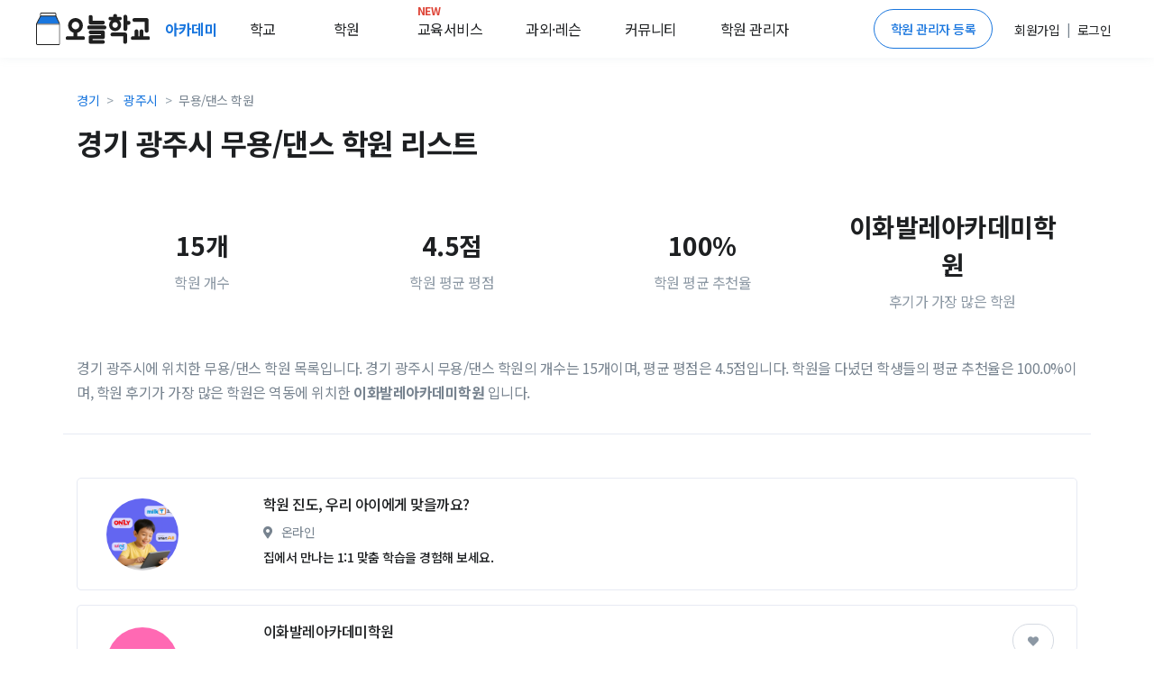

--- FILE ---
content_type: text/html; charset=utf-8
request_url: https://academy.prompie.com/academies/list/by-region/city111/by-subject/part5/
body_size: 10278
content:



<!doctype html>
<html lang="ko">
<head>
  <meta charset="UTF-8">
  <meta name="viewport"
        content="width=device-width, user-scalable=no, initial-scale=1.0, maximum-scale=1.0, minimum-scale=1.0">
  <meta http-equiv="X-UA-Compatible" content="ie=edge">
  
  
  
  <meta name="author" content="오늘학교 아카데미">
  <meta name="keywords" content="학원 리뷰, 학원 후기, 고교 순위, 중학교 순위, 고등학교 순위, 중등 순위, 초등학교, 학원 정보, 과외 구하기, 과외, 학원, 커뮤니티">
  <meta name="format-detection" content="telephone=no">
  <link rel="canonical" href="https://academy.prompie.com/academies/list/by-region/city111/by-subject/part5/"/>
  <meta name="og:site_name" property="og:site_name" content="오늘학교 아카데미">
  <meta property="og:locale" content="ko_KR">
  <meta name="og:type" property="og:type" content="website">
  <meta name="og:image:width" property="og:image:width" content="520">
  <meta name="og:image:height" property="og:image:height" content="292">
  <meta name="og:image:type" property="og:image:type" content="image/jpeg">
  
  
  
    <meta name="og:image" property="og:image" content="https://d2c8akc1t97nhh.cloudfront.net/static/images/base/logo/logo_800x419.png">
    <meta name="og:image:secure_url"
          property="og:image:secure_url" content="https://d2c8akc1t97nhh.cloudfront.net/static/images/base/logo/logo_800x419.png">
  
  
  <meta name="og:title" property="og:title" content="경기 광주시 무용/댄스 학원 - 오늘학교 아카데미">

  
  <meta name="og:description" property="og:description" content="경기 광주시에 위치한 무용/댄스 학원 목록입니다. 이화발레아카데미학원, 경기광주무용학원(태전점), 경기광주하늘누리무용학원, 한예종탄츠무용학원, 보라댄스스포츠학원, 디플레이스무용학원, 민아트무용학원, 현무용아카데미학원, 비비안무용학원, 율무용학원, 퀸발레학원, 제이에스(JS)댄스스포츠학원, 슬램비트뮤직댄스학원, 발레드리나무용학원, 케이엠(KM)발레아카데미학원...">
  <meta name="description" content="경기 광주시에 위치한 무용/댄스 학원 목록입니다. 이화발레아카데미학원, 경기광주무용학원(태전점), 경기광주하늘누리무용학원, 한예종탄츠무용학원, 보라댄스스포츠학원, 디플레이스무용학원, 민아트무용학원, 현무용아카데미학원, 비비안무용학원, 율무용학원, 퀸발레학원, 제이에스(JS)댄스스포츠학원, 슬램비트뮤직댄스학원, 발레드리나무용학원, 케이엠(KM)발레아카데미학원...">

  
    
      <meta name="robots" content="index,follow">
    
  
  
  
    <title>경기 광주시 무용/댄스 학원 리스트 - 오늘학교 아카데미</title>
  

  
  
    <script type="application/ld+json">
      {
        "@context": "https://schema.org",
        "@graph": [
          {
            "@type": "Organization",
            "@id": "https://academy.prompie.com/#organization",
            "name": "오늘학교 아카데미",
            "url": "https://academy.prompie.com",
            "logo": {
              "@type": "ImageObject",
              "url": "https://d2c8akc1t97nhh.cloudfront.net/static/images/base/logo/square_web_logo.webp"
            },
            "sameAs": [
              "https://apps.apple.com/kr/app/%EC%98%A4%EB%8A%98%ED%95%99%EA%B5%90-%EC%B4%88%EC%A4%91%EA%B3%A0-%EC%8B%9C%EA%B0%84%ED%91%9C-%EA%B8%89%EC%8B%9D/id1529825567",
              "https://play.google.com/store/apps/details?id=com.athenaslab.academy&hl=ko",
              "https://prompie.com/",
              "https://blog.naver.com/prompie/",
              "https://m.post.naver.com/prompie/",
              "https://www.facebook.com/prompie.official/",
              "https://www.instagram.com/prompie.official/",
              "https://twitter.com/prompiehq",
              "https://www.youtube.com/channel/UCTaAX2Phl9LFmc70EqAQYHQ"
            ]
          },
          {
            "@type": "WebSite",
            "@id": "https://academy.prompie.com/#website",
            "url": "https://academy.prompie.com",
            "name": "오늘학교 아카데미",
            "publisher": {
              "@id": "https://academy.prompie.com/#organization"
            },
            "inLanguage": "ko-KR"
          }
        ]
      }
    </script>
  
  <link rel="shortcut icon" href="https://d2c8akc1t97nhh.cloudfront.net/static/images/base/favicon.ico?v=1.01">
  <link rel="icon" href="https://d2c8akc1t97nhh.cloudfront.net/static/images/base/favicon.ico?v=1.01">
  <link rel="stylesheet" href="https://d2c8akc1t97nhh.cloudfront.net/static/libraries/vendor/bootstrap/bootstrap.css">
  <link rel="stylesheet" href="https://d2c8akc1t97nhh.cloudfront.net/static/libraries/vendor/font-awesome/css/fontawesome-all.min.css">
  <link rel="stylesheet" href="https://d2c8akc1t97nhh.cloudfront.net/static/libraries/vendor/animate.css/animate.min.css">
  <link rel="stylesheet" href="https://d2c8akc1t97nhh.cloudfront.net/static/libraries/vendor/hs-megamenu/src/hs.megamenu.css">
  <link rel="stylesheet" href="https://d2c8akc1t97nhh.cloudfront.net/static/libraries/sweetalert2/sweetalert2.all.min.css">
  <link rel="stylesheet" href="https://d2c8akc1t97nhh.cloudfront.net/static/css/theme.css?v=2.09">
  <link rel="stylesheet" href="https://d2c8akc1t97nhh.cloudfront.net/static/css/base.css?v=2.10">
  
<style type="text/css">ins.adsbygoogle[data-ad-status="unfilled"] {display: none !important;}</style>

  <script type="text/javascript">
    WebFontConfig = {
      google: { families: [ 'Noto+Sans+KR:300,400,500,700&display=block:korean' ] },
    };
    (function() {
      var wf = document.createElement('script');
      wf.src = 'https://ajax.googleapis.com/ajax/libs/webfont/1/webfont.js';
      wf.type = 'text/javascript';
      wf.async = 'true';
      var s = document.getElementsByTagName('script')[0];
      s.parentNode.insertBefore(wf, s);
    })(); </script>
  <script async src="https://pagead2.googlesyndication.com/pagead/js/adsbygoogle.js?client=ca-pub-4796328885583493" crossorigin="anonymous"></script>
  <script src="https://d2c8akc1t97nhh.cloudfront.net/static/libraries/vendor/jquery/dist/jquery.min.js"></script>
  <script src="https://d2c8akc1t97nhh.cloudfront.net/static/libraries/vendor/jquery-migrate/dist/jquery-migrate.min.js"></script>
  <script src="https://cdnjs.cloudflare.com/ajax/libs/lazysizes/5.2.1-rc1/lazysizes.min.js"></script>
  <script src="https://d2c8akc1t97nhh.cloudfront.net/static/libraries/vendor/popper.js/dist/umd/popper.min.js"></script>
  <script src="https://d2c8akc1t97nhh.cloudfront.net/static/libraries/vendor/hs-megamenu/src/hs.megamenu.js"></script>
  <script src="https://d2c8akc1t97nhh.cloudfront.net/static/libraries/vendor/bootstrap/bootstrap.min.js"></script>
  <script src="https://d2c8akc1t97nhh.cloudfront.net/static/js/theme/hs.core.js"></script>
  <script src="https://d2c8akc1t97nhh.cloudfront.net/static/js/theme/components/hs.header.js"></script>
  <script src="https://d2c8akc1t97nhh.cloudfront.net/static/js/theme/components/hs.go-to.js"></script>
  <script src="https://d2c8akc1t97nhh.cloudfront.net/static/js/theme/components/hs.unfold.js"></script>
  <script src="https://d2c8akc1t97nhh.cloudfront.net/static/libraries/js-cookie/js.cookie.min.js?v=2.00"></script>
  <script src="https://d2c8akc1t97nhh.cloudfront.net/static/libraries/body-scroll-lock/body-scroll-lock.min.js"></script>
  <script src="https://d2c8akc1t97nhh.cloudfront.net/static/libraries/sweetalert2/sweetalert2.all.min.js"></script>
  <script src="https://t1.kakaocdn.net/kakao_js_sdk/v1/kakao.min.js"></script>
  <script src="https://d2c8akc1t97nhh.cloudfront.net/static/js/base.js?v=2.21"></script>
  
  
  
    
    <script>(function(w,d,s,l,i){w[l]=w[l]||[];w[l].push({'gtm.start':
    new Date().getTime(),event:'gtm.js'});var f=d.getElementsByTagName(s)[0],
    j=d.createElement(s),dl=l!='dataLayer'?'&l='+l:'';j.async=true;j.src=
    'https://www.googletagmanager.com/gtm.js?id='+i+dl;f.parentNode.insertBefore(j,f);
    })(window,document,'script','dataLayer','GTM-MQMLJRQ');</script>
    
    
    <script async src="https://www.googletagmanager.com/gtag/js?id=G-PH7BNFKQP6"></script>
    <script>window.dataLayer = window.dataLayer || [];function gtag(){dataLayer.push(arguments);}gtag('js', new Date());gtag('config', 'G-PH7BNFKQP6');</script>
  
</head>
<body >

  <!-- Google Tag Manager (noscript) -->
  <noscript><iframe src="https://www.googletagmanager.com/ns.html?id=GTM-MQMLJRQ"
  height="0" width="0" style="display:none;visibility:hidden"></iframe></noscript>
  <!-- End Google Tag Manager (noscript) -->


  
    



<header id="header" class="u-header">
  <div class="toast-show fade show bg-primary" role="alert" aria-live="assertive" aria-atomic="true">
  <div class="u-header__section">
    <div id="logoAndNav" class="d-flex justify-content-between align-items-center mx-auto" style="height:64px; width:1200px;">
      <div class="d-flex align-items-center home-redirect-logo">
        <a class="" href="/">
          <img src="https://d2c8akc1t97nhh.cloudfront.net/static/images/today_school/todayschool_logo_wide.svg" height="36px" alt="오늘학교 로고">
        </a>
        <div class="d-flex ml-3">
          <div class="nav-item u-header__nav-item">
            <a
              class="nav-link u-header__nav-link"
              href="/"
              aria-haspopup="true"
              aria-expanded="false"
              aria-labelledby="myAccountSubMenu"
              style="font-weight: 600; color:#1976de;">아카데미
              <img data-src="https://d2c8akc1t97nhh.cloudfront.net/static/images/beta-tag.svg" style="height: 0.6rem;" alt="">
            </a>
          </div>
          <div class="nav-item u-header__nav-item">
            <a
              class="nav-link u-header__nav-link mega-menu mr-5"
              aria-haspopup="true"
              aria-expanded="false"
              aria-labelledby="myAccountSubMenu"
              style="color: #1e2022">학교</a>
          </div>
          <div class="nav-item u-header__nav-item">
            <a
              class="nav-link u-header__nav-link mega-menu mr-5"
              aria-haspopup="true"
              aria-expanded="false"
              aria-labelledby="myAccountSubMenu"
              style="color: #1e2022">학원</a>
          </div>
          <div class="nav-item u-header__nav-item">
            <a
              class="nav-link u-header__nav-link mega-menu mr-3"
              aria-haspopup="true"
              aria-expanded="false"
              aria-labelledby="myAccountSubMenu"
              style="color: #1e2022; position: relative;">
              <span class="text-danger" style="top: -10px; position: absolute; font-size: 12px; font-weight: bold;">NEW</span>교육서비스</a>
          </div>
          <div class="nav-item u-header__nav-item">
            <a
              class="nav-link u-header__nav-link mega-menu mr-3"
              aria-haspopup="true"
              aria-expanded="false"
              aria-labelledby="myAccountSubMenu"
              style="color: #1e2022">과외&middot;레슨</a>
          </div>
          <div class="nav-item u-header__nav-item">
            <a
              class="nav-link u-header__nav-link mega-menu mr-3"
              aria-haspopup="true"
              aria-expanded="false"
              aria-labelledby="myAccountSubMenu"
              style="color: #1e2022;">커뮤니티</a>
          </div>
          <div class="nav-item u-header__nav-item">
            <a
              class="nav-link u-header__nav-link mega-menu"
              aria-haspopup="true"
              aria-expanded="false"
              aria-labelledby="myAccountSubMenu"
              style="color: #1e2022">학원 관리자</a>
          </div>
        </div>
      </div>

      <div class="d-flex align-items-center">
        
          <a href="/administrators/intro/" class="btn btn-sm rounded-pill btn-outline-primary mr-3">학원 관리자 등록</a>
          <div class="d-flex align-items-center">
            <div class="nav-item u-header__nav-item p-2">
              <a href="/accounts/signup/" aria-haspopup="true" aria-expanded="false" aria-labelledby="myAccountSubMenu">
                <span class="font-subhead text-dark font-weight-normal">회원가입</span>
              </a>
            </div>
            <p class="font-subhead m-0">|</p>
            <div class="nav-item u-header__nav-item p-2">
              <a href="/accounts/login/?next=/academies/list/by-region/city111/by-subject/part5/"
                aria-haspopup="true"
                aria-expanded="false"
                aria-labelledby="myAccountSubMenu">
                <span class="font-subhead text-dark">로그인</span>
              </a>
            </div>
          </div>
        
        </div>
      </div>
    </div>
  </div>

  <div class="menu-shadow font-weight-light font-subhead p-3 menu-list mega-menu-container d-none">
    <div class="mega-menu-list container p-0 d-flex">
      <div class="d-flex col-6 offset-2 p-0 pl-0">
        <ul class="col-2 border-left pl-2 pr-0 mr-2">
          <li class="mb-2">
            <a href="/schools/school-satisfaction/high-school/list/">만족도순위</a>
          </li>
          <li class="mb-2">
            <a href="/schools/high-school/list/">고교순위</a>
          </li>
          <li class="mb-2">
            <a href="/schools/middle-school/list/">중학순위</a>
          </li>
          <li class="mb-2">
            <a href="/schools/elementary-school/list/">초등학교</a>
          </li>
          <li class="mb-2">
            <a href="/schools/school-district/list/">학군정보</a>
          </li>
        </ul>
        <ul class="col-2 border-left pl-2 pr-0 mr-2">
          <li class="mb-2">
            <a href="/academies/list/">
              학원검색</a>
          </li>
          <li class="mb-2">
            <a href="/brands/list/">브랜드학원</a>
          </li>
          
          <li class="mb-2">
            <a href="/academies/special-highschool/list/">특목고 실적</a>
          </li>
          <!---- URL이 필요합니다 ---->
          <li class="mb-2">
            <a href="/academies/inquiries/list/">학원 질문방</a>
            </li>
          <!---- URL이 필요합니다 ---->  
        </ul>
        <ul class="col-2 border-left pl-2 pr-0 mr-2">
          <li class="mb-2">
            <a href="/edu-services/">스마트러닝</a>
          </li>
        </ul>
        <ul class="col-2 border-left pl-2 pr-0 mr-2">
          
          <li class="mb-2">
            <a href="https://prompie.com/s/a3botps9/">맞춤견적 받기</a>
          </li>
          <li class="mb-2">
            <a href="https://prompie.com/partners/projects/?filter=default">대시보드</a>
          </li>
        </ul>

        <ul class="col-2 border-left pl-2 pr-0 mr-2">
          <li class="mb-2">
            <a class="GNB_Go_Comm" href="/communities/s/popular-all/">커뮤니티</a>
          </li>
        </ul>
        <ul class="col-2 border-left pl-2 pr-0">
          <li class="mb-2">
            <a href="/administrators/intro/">학원 등록</a>
          </li>
          <li class="mb-2">
            <a href="/datalab/">학원 데이터랩</a>
          </li>
          <li class="mb-2">
            <a href="https://help.academy.prompie.com/">학원 헬프센터</a>
          </li>
          
          <li class="mb-2">
            <a href="/administrators/school-event-calendar/">학사 일정
            </a>
          </li>
        </ul>
      </div>
    </div>
  </div>
</header>

  



  <div class="message_bar" style="display: none;">
  
</div>




<style>
  .left-ad, .right-ad { width: 160px; height: 600px; top: 370px;}
  .left-ad { left: 7%}
  .right-ad { right: 7%}
  @media(max-width: 1920px) { .left-ad, .right-ad { width: 160px; height: 600px; } }
  @media(max-width: 1600px) { .left-ad, .right-ad { display: none;} }
</style>
  <main id="content" role="main">
   <!--- adsense -->
    <div class="position-absolute right-ad">
        <script async src="https://pagead2.googlesyndication.com/pagead/js/adsbygoogle.js?client=ca-pub-4796328885583493"
        crossorigin="anonymous"></script>
      <!-- 디스플레이 : 수직형 광고 오른쪽 -->
      <ins class="adsbygoogle"
        style="display:block"
        data-ad-client="ca-pub-4796328885583493"
        data-language="ko"
        data-ad-slot="1980519249"
        data-ad-format="auto"
        data-full-width-responsive="true"></ins>
      <script>
        (adsbygoogle = window.adsbygoogle || []).push({});
      </script>
    </div>

    <div class="container pt-3 pb-3 border-bottom" id="mainFilter">
      <nav aria-label="breadcrumb">
        <ol class="breadcrumb m-0 mt-2 pl-0">
          
            <li class="breadcrumb-item font-subhead">
              <a href="/academies/list/by-region/province9/by-subject/part5/">경기</a>
            </li>
            <li class="breadcrumb-item font-subhead">
              <a href="/academies/list/by-region/city111/by-subject/part5/">광주시</a>
            </li>
          
          <li class="breadcrumb-item active font-subhead" aria-current="page">무용/댄스 학원</li>
        </ol>
      </nav>
      <div class="w-100 mx-md-auto">
        <h1 class="h2 font-weight-semi-bold mb-5">경기 광주시 무용/댄스 학원 리스트
          </h1>
        <div class="d-flex align-items-center mb-5">
          <div class="text-center p-3 col-3">
            <div class="h3 font-weight-semi-bold">15개</div>
            <div class="text-muted">학원 개수</div>
          </div>
          <div class="text-center p-3 col-3">
            <div class="h3 font-weight-semi-bold">4.5점</div>
            <div class="text-muted">학원 평균 평점</div>
          </div>
          <div class="text-center p-3 col-3">
            <div class="h3 font-weight-semi-bold">
              
                100%
              
            </div>
            <div class="text-muted">학원 평균 추천율</div>
          </div>
          <div class="text-center p-3 col-3">
            
              <div class="h3 font-weight-semi-bold">이화발레아카데미학원</div>
            
            <div class="text-muted">후기가 가장 많은 학원</div>
          </div>
        </div>
        <p>
          
            경기 광주시에 위치한 무용/댄스 학원 목록입니다.
            경기 광주시 무용/댄스 학원의
          
          개수는 15개이며, 평균 평점은 4.5점입니다. 
          
            학원을 다녔던 학생들의 평균 추천율은 100.0%이며, 
          
          
            학원 후기가 가장 많은 학원은 역동에 위치한 <strong>이화발레아카데미학원</strong> 입니다.
          
        </p>
      </div>
    </div>

    

    <div class="container my-3 d-flex align-items-start">
      <div class="col-12 p-0" id="academyContainer">
        
        <div id="academyList">


  <!--- adsense -->
  <div class="my-5">
    <script async src="https://pagead2.googlesyndication.com/pagead/js/adsbygoogle.js?client=ca-pub-4796328885583493"
    crossorigin="anonymous"></script>
   <ins class="adsbygoogle"
       style="display:block"
       data-ad-format="fluid"
       data-ad-layout-key="-h0+c+5k-9-49"
       data-ad-client="ca-pub-4796328885583493"
       data-language="ko"
      data-ad-slot="1713775993"></ins>
    <script>
      $(document).ready(function(){(adsbygoogle = window.adsbygoogle || []).push({})});
    </script>
  </div>
  <li class="card card-frame mb-3">
    <a href="/edu-services/smart-learning/elementary?source=academy_banner" class="row align-items-center text-dark">
      <div class="col-2 pr-0">
        <img class="u-lg-avatar img-fluid media rounded-circle ml-5 bg-img-hero-center lazyload"
             data-src="https://d2c8akc1t97nhh.cloudfront.net/static/images/eduservices/banner/smartlearning_thumbnail.png">
      </div>
      <div class="col-10">
        <div class="card-body">
          <div class="mb-2">
            <h3 class="h6 text-truncate" style="max-width: 80%;">
              <span class="prompie-banner-text">학원 진도, 우리 아이에게 맞을까요?</span> 
            </h3>
            <div class="d-block list-subinfo text-secondary">
              <span class="fas fa-map-marker-alt mr-2"></span>
              <span class="d-inline-block font-weight-normal mb-1 mr-2">온라인</span>
            </div>
            <div>
              <div class="d-inline-flex align-items-center small">
                <span class="text-dark font-subhead font-weight-medium">
                  집에서 만나는 1:1 맞춤 학습을 경험해 보세요.
              </div>
            </div>
          </div>
        </div>
      </div>
    </a>
  </li>

  <li class="card card-frame mb-3">
    <a href="/academies/detail/nhmwdux/%EC%9D%B4%ED%99%94%EB%B0%9C%EB%A0%88%EC%95%84%EC%B9%B4%EB%8D%B0%EB%AF%B8%ED%95%99%EC%9B%90/" class="row  text-dark">
      <div class="col-2 pr-0">
        <img class="mt-4 u-lg-avatar img-fluid media rounded-circle ml-5 bg-img-hero-center lazyload"
             data-src="https://d2c8akc1t97nhh.cloudfront.net/media/images/academies/nhmwdux/1575621330883821/origin.jpg">
      </div>
      <div class="col-10">
        <div class="card-body">
          <div class="mb-2">
            
            
            <h3 class="h6 text-truncate" style="max-width: 80%;">
              <span class="">이화발레아카데미학원</span> 
            </h3>
            
            <div class="d-block list-subinfo text-secondary">
              <span class="fas fa-map-marker-alt mr-2"></span>
              <span class="d-inline-block font-weight-normal mb-1 mr-2">
              경기 광주시 역동
              </span>
            </div>
            
              <div>
                <div class="d-inline-flex align-items-center small">
                  <span class="text-warning fas fa-star"></span>
                  <span class="ml-1 text-dark font-subhead font-weight-medium">4.5
                  
                  (평가 2개)
                  <span class="mx-1">&middot;</span>추천율 100%</span>
                  
                </div>
              </div>
            
            <div class="position-absolute btn-position">
              <button type="button"
                      class="pr-3 pl-3 pt-2 pb-2 btn-pill btn-follow btn btn-primary "
                      data-toggle="button"
                      aria-pressed="false"
                      data-target="nhmwdux">
                <span class="fas fa-heart"></span>
              </button>
            </div>
          </div>
        </div>
      </div>
    </a>
  </li>
  

  

  <li class="card card-frame mb-3">
    <a href="/academies/detail/ulib3fd/%EA%B2%BD%EA%B8%B0%EA%B4%91%EC%A3%BC%EB%AC%B4%EC%9A%A9%ED%95%99%EC%9B%90(%ED%83%9C%EC%A0%84%EC%A0%90)/" class="row  text-dark">
      <div class="col-2 pr-0">
        <img class="mt-4 u-lg-avatar img-fluid media rounded-circle ml-5 bg-img-hero-center lazyload"
             data-src="https://d2c8akc1t97nhh.cloudfront.net/media/images/academies/ulib3fd/1575622013949878/origin.jpg">
      </div>
      <div class="col-10">
        <div class="card-body">
          <div class="mb-2">
            
            
            <h3 class="h6 text-truncate" style="max-width: 80%;">
              <span class="">경기광주무용학원(태전점)</span> 
            </h3>
            
            <div class="d-block list-subinfo text-secondary">
              <span class="fas fa-map-marker-alt mr-2"></span>
              <span class="d-inline-block font-weight-normal mb-1 mr-2">
              경기 광주시 장지동
              </span>
            </div>
            
              <div>
                <div class="d-inline-flex align-items-center small">
                  <span class="text-warning fas fa-star"></span>
                  <span class="ml-1 text-dark font-subhead font-weight-medium">5.0
                  
                  (평가 1개)
                  <span class="mx-1">&middot;</span>추천율 100%</span>
                  
                </div>
              </div>
            
            <div class="position-absolute btn-position">
              <button type="button"
                      class="pr-3 pl-3 pt-2 pb-2 btn-pill btn-follow btn btn-primary "
                      data-toggle="button"
                      aria-pressed="false"
                      data-target="ulib3fd">
                <span class="fas fa-heart"></span>
              </button>
            </div>
          </div>
        </div>
      </div>
    </a>
  </li>
  

  

  <li class="card card-frame mb-3">
    <a href="/academies/detail/w5dhhat/%EA%B2%BD%EA%B8%B0%EA%B4%91%EC%A3%BC%ED%95%98%EB%8A%98%EB%88%84%EB%A6%AC%EB%AC%B4%EC%9A%A9%ED%95%99%EC%9B%90/" class="row  text-dark">
      <div class="col-2 pr-0">
        <img class="mt-4 u-lg-avatar img-fluid media rounded-circle ml-5 bg-img-hero-center lazyload"
             data-src="https://d2c8akc1t97nhh.cloudfront.net/media/images/academies/w5dhhat/1575635001228090/origin.jpg">
      </div>
      <div class="col-10">
        <div class="card-body">
          <div class="mb-2">
            
            
            <h3 class="h6 text-truncate" style="max-width: 80%;">
              <span class="">경기광주하늘누리무용학원</span> 
            </h3>
            
            <div class="d-block list-subinfo text-secondary">
              <span class="fas fa-map-marker-alt mr-2"></span>
              <span class="d-inline-block font-weight-normal mb-1 mr-2">
              경기 광주시 경안동
              </span>
            </div>
            
              <div>
                <div class="d-inline-flex align-items-center small">
                  <span class="text-warning fas fa-star"></span>
                  <span class="ml-1 text-dark font-subhead font-weight-medium">4.5
                  
                  (평가 2개)
                  <span class="mx-1">&middot;</span>추천율 100%</span>
                  
                </div>
              </div>
            
            <div class="position-absolute btn-position">
              <button type="button"
                      class="pr-3 pl-3 pt-2 pb-2 btn-pill btn-follow btn btn-primary "
                      data-toggle="button"
                      aria-pressed="false"
                      data-target="w5dhhat">
                <span class="fas fa-heart"></span>
              </button>
            </div>
          </div>
        </div>
      </div>
    </a>
  </li>
  

  

  <li class="card card-frame mb-3">
    <a href="/academies/detail/dr2a1u9/%ED%95%9C%EC%98%88%EC%A2%85%ED%83%84%EC%B8%A0%EB%AC%B4%EC%9A%A9%ED%95%99%EC%9B%90/" class="row  text-dark">
      <div class="col-2 pr-0">
        <img class="mt-4 u-lg-avatar img-fluid media rounded-circle ml-5 bg-img-hero-center lazyload"
             data-src="https://d2c8akc1t97nhh.cloudfront.net/media/images/academies/dr2a1u9/1575635345200232/origin.jpg">
      </div>
      <div class="col-10">
        <div class="card-body">
          <div class="mb-2">
            
            
            <h3 class="h6 text-truncate" style="max-width: 80%;">
              <span class="">한예종탄츠무용학원</span> 
            </h3>
            
            <div class="d-block list-subinfo text-secondary">
              <span class="fas fa-map-marker-alt mr-2"></span>
              <span class="d-inline-block font-weight-normal mb-1 mr-2">
              경기 광주시 태전동
              </span>
            </div>
            
              <div>
                <div class="d-inline-flex align-items-center small">
                  <span class="text-warning fas fa-star"></span>
                  <span class="ml-1 text-dark font-subhead font-weight-medium">3.0
                  
                  (평가 1개)
                </div>
              </div>
            
            <div class="position-absolute btn-position">
              <button type="button"
                      class="pr-3 pl-3 pt-2 pb-2 btn-pill btn-follow btn btn-primary "
                      data-toggle="button"
                      aria-pressed="false"
                      data-target="dr2a1u9">
                <span class="fas fa-heart"></span>
              </button>
            </div>
          </div>
        </div>
      </div>
    </a>
  </li>
  

  
    
  

  <li class="card card-frame mb-3">
    <a href="/academies/detail/3bf2awk/%EB%B3%B4%EB%9D%BC%EB%8C%84%EC%8A%A4%EC%8A%A4%ED%8F%AC%EC%B8%A0%ED%95%99%EC%9B%90/" class="row align-items-center text-dark">
      <div class="col-2 pr-0">
        <img class=" u-lg-avatar img-fluid media rounded-circle ml-5 bg-img-hero-center lazyload"
             data-src="https://d2c8akc1t97nhh.cloudfront.net/media/images/academies/3bf2awk/1575626434113939/origin.jpg">
      </div>
      <div class="col-10">
        <div class="card-body">
          <div class="mb-2">
            
            
            <h3 class="h6 text-truncate" style="max-width: 80%;">
              <span class="">보라댄스스포츠학원</span> 
            </h3>
            
            <div class="d-block list-subinfo text-secondary">
              <span class="fas fa-map-marker-alt mr-2"></span>
              <span class="d-inline-block font-weight-normal mb-1 mr-2">
              경기 광주시 곤지암읍
              </span>
            </div>
            
            <div class="position-absolute btn-position">
              <button type="button"
                      class="pr-3 pl-3 pt-2 pb-2 btn-pill btn-follow btn btn-primary "
                      data-toggle="button"
                      aria-pressed="false"
                      data-target="3bf2awk">
                <span class="fas fa-heart"></span>
              </button>
            </div>
          </div>
        </div>
      </div>
    </a>
  </li>
  

  

  <li class="card card-frame mb-3">
    <a href="/academies/detail/g4bur4l/%EB%94%94%ED%94%8C%EB%A0%88%EC%9D%B4%EC%8A%A4%EB%AC%B4%EC%9A%A9%ED%95%99%EC%9B%90/" class="row align-items-center text-dark">
      <div class="col-2 pr-0">
        <img class=" u-lg-avatar img-fluid media rounded-circle ml-5 bg-img-hero-center lazyload"
             data-src="https://d2c8akc1t97nhh.cloudfront.net/media/images/academies/g4bur4l/1575635203242569/origin.jpg">
      </div>
      <div class="col-10">
        <div class="card-body">
          <div class="mb-2">
            
            
            <h3 class="h6 text-truncate" style="max-width: 80%;">
              <span class="">디플레이스무용학원</span> 
            </h3>
            
            <div class="d-block list-subinfo text-secondary">
              <span class="fas fa-map-marker-alt mr-2"></span>
              <span class="d-inline-block font-weight-normal mb-1 mr-2">
              경기 광주시 신현동
              </span>
            </div>
            
            <div class="position-absolute btn-position">
              <button type="button"
                      class="pr-3 pl-3 pt-2 pb-2 btn-pill btn-follow btn btn-primary "
                      data-toggle="button"
                      aria-pressed="false"
                      data-target="g4bur4l">
                <span class="fas fa-heart"></span>
              </button>
            </div>
          </div>
        </div>
      </div>
    </a>
  </li>
  
  <li class="card card-frame mb-3">
    <a href="/edu-services/smart-learning/recommend/elementary?source=academy_banner" class="row align-items-center text-dark">
      <div class="col-2 pr-0">
        <img class="u-lg-avatar img-fluid media rounded-circle ml-5 bg-img-hero-center lazyload"
             data-src="https://d2c8akc1t97nhh.cloudfront.net/static/images/eduservices/banner/select_ad_logo.png">
      </div>
      <div class="col-10">
        <div class="card-body">
          <div class="mb-2">
            <h3 class="h6 text-truncate" style="max-width: 80%;">
              <span class="prompie-banner-text">학원 말고, 요즘 대세는 따로 있어요!</span> 
            </h3>
            <div class="d-block list-subinfo text-secondary">
              <span class="fas fa-map-marker-alt mr-2"></span>
              <span class="d-inline-block font-weight-normal mb-1 mr-2">온라인</span>
            </div>
            <div>
              <div class="d-inline-flex align-items-center small">
                <span class="text-dark font-subhead font-weight-medium">
                  온라인학습 무료체험하고 상품권도 받아보세요 💌
              </div>
            </div>
          </div>
        </div>
      </div>
    </a>
  </li>
  

  

  <li class="card card-frame mb-3">
    <a href="/academies/detail/1xo3ep7/%EB%AF%BC%EC%95%84%ED%8A%B8%EB%AC%B4%EC%9A%A9%ED%95%99%EC%9B%90/" class="row align-items-center text-dark">
      <div class="col-2 pr-0">
        <img class=" u-lg-avatar img-fluid media rounded-circle ml-5 bg-img-hero-center lazyload"
             data-src="https://d2c8akc1t97nhh.cloudfront.net/media/images/academies/1xo3ep7/1575634048654678/origin.jpg">
      </div>
      <div class="col-10">
        <div class="card-body">
          <div class="mb-2">
            
            
            <h3 class="h6 text-truncate" style="max-width: 80%;">
              <span class="">민아트무용학원</span> 
            </h3>
            
            <div class="d-block list-subinfo text-secondary">
              <span class="fas fa-map-marker-alt mr-2"></span>
              <span class="d-inline-block font-weight-normal mb-1 mr-2">
              경기 광주시 송정동
              </span>
            </div>
            
            <div class="position-absolute btn-position">
              <button type="button"
                      class="pr-3 pl-3 pt-2 pb-2 btn-pill btn-follow btn btn-primary "
                      data-toggle="button"
                      aria-pressed="false"
                      data-target="1xo3ep7">
                <span class="fas fa-heart"></span>
              </button>
            </div>
          </div>
        </div>
      </div>
    </a>
  </li>
  

  

  <li class="card card-frame mb-3">
    <a href="/academies/detail/xb9u1ra/%ED%98%84%EB%AC%B4%EC%9A%A9%EC%95%84%EC%B9%B4%EB%8D%B0%EB%AF%B8%ED%95%99%EC%9B%90/" class="row  text-dark">
      <div class="col-2 pr-0">
        <img class="mt-4 u-lg-avatar img-fluid media rounded-circle ml-5 bg-img-hero-center lazyload"
             data-src="https://d2c8akc1t97nhh.cloudfront.net/media/images/academies/xb9u1ra/1575634097327621/origin.jpg">
      </div>
      <div class="col-10">
        <div class="card-body">
          <div class="mb-2">
            
            
            <h3 class="h6 text-truncate" style="max-width: 80%;">
              <span class="">현무용아카데미학원</span> 
            </h3>
            
            <div class="d-block list-subinfo text-secondary">
              <span class="fas fa-map-marker-alt mr-2"></span>
              <span class="d-inline-block font-weight-normal mb-1 mr-2">
              경기 광주시 초월읍
              </span>
            </div>
            
              <div>
                <div class="d-inline-flex align-items-center small">
                  <span class="text-warning fas fa-star"></span>
                  <span class="ml-1 text-dark font-subhead font-weight-medium">5.0
                  
                  (평가 2개)
                </div>
              </div>
            
            <div class="position-absolute btn-position">
              <button type="button"
                      class="pr-3 pl-3 pt-2 pb-2 btn-pill btn-follow btn btn-primary "
                      data-toggle="button"
                      aria-pressed="false"
                      data-target="xb9u1ra">
                <span class="fas fa-heart"></span>
              </button>
            </div>
          </div>
        </div>
      </div>
    </a>
  </li>
  

  

  <li class="card card-frame mb-3">
    <a href="/academies/detail/1lsfr5y/%EB%B9%84%EB%B9%84%EC%95%88%EB%AC%B4%EC%9A%A9%ED%95%99%EC%9B%90/" class="row  text-dark">
      <div class="col-2 pr-0">
        <img class="mt-4 u-lg-avatar img-fluid media rounded-circle ml-5 bg-img-hero-center lazyload"
             data-src="https://d2c8akc1t97nhh.cloudfront.net/media/images/academies/1lsfr5y/1575623656956800/origin.jpg">
      </div>
      <div class="col-10">
        <div class="card-body">
          <div class="mb-2">
            
            
            <h3 class="h6 text-truncate" style="max-width: 80%;">
              <span class="">비비안무용학원</span> 
            </h3>
            
            <div class="d-block list-subinfo text-secondary">
              <span class="fas fa-map-marker-alt mr-2"></span>
              <span class="d-inline-block font-weight-normal mb-1 mr-2">
              경기 광주시 퇴촌면
              </span>
            </div>
            
              <div>
                <div class="d-inline-flex align-items-center small">
                  <span class="text-warning fas fa-star"></span>
                  <span class="ml-1 text-dark font-subhead font-weight-medium">5.0
                  
                  (평가 1개)
                </div>
              </div>
            
            <div class="position-absolute btn-position">
              <button type="button"
                      class="pr-3 pl-3 pt-2 pb-2 btn-pill btn-follow btn btn-primary "
                      data-toggle="button"
                      aria-pressed="false"
                      data-target="1lsfr5y">
                <span class="fas fa-heart"></span>
              </button>
            </div>
          </div>
        </div>
      </div>
    </a>
  </li>
  

  

  <li class="card card-frame mb-3">
    <a href="/academies/detail/yw3qktq/%EC%9C%A8%EB%AC%B4%EC%9A%A9%ED%95%99%EC%9B%90/" class="row align-items-center text-dark">
      <div class="col-2 pr-0">
        <img class=" u-lg-avatar img-fluid media rounded-circle ml-5 bg-img-hero-center lazyload"
             data-src="https://d2c8akc1t97nhh.cloudfront.net/media/images/academies/yw3qktq/1575634098543059/origin.jpg">
      </div>
      <div class="col-10">
        <div class="card-body">
          <div class="mb-2">
            
            
            <h3 class="h6 text-truncate" style="max-width: 80%;">
              <span class="">율무용학원</span> 
            </h3>
            
            <div class="d-block list-subinfo text-secondary">
              <span class="fas fa-map-marker-alt mr-2"></span>
              <span class="d-inline-block font-weight-normal mb-1 mr-2">
              경기 광주시 오포읍
              </span>
            </div>
            
            <div class="position-absolute btn-position">
              <button type="button"
                      class="pr-3 pl-3 pt-2 pb-2 btn-pill btn-follow btn btn-primary "
                      data-toggle="button"
                      aria-pressed="false"
                      data-target="yw3qktq">
                <span class="fas fa-heart"></span>
              </button>
            </div>
          </div>
        </div>
      </div>
    </a>
  </li>
  

  

  <li class="card card-frame mb-3">
    <a href="/academies/detail/ihczqhs/%ED%80%B8%EB%B0%9C%EB%A0%88%ED%95%99%EC%9B%90/" class="row align-items-center text-dark">
      <div class="col-2 pr-0">
        <img class=" u-lg-avatar img-fluid media rounded-circle ml-5 bg-img-hero-center lazyload"
             data-src="https://d2c8akc1t97nhh.cloudfront.net/media/images/academies/ihczqhs/1614325381482904/origin.jpg">
      </div>
      <div class="col-10">
        <div class="card-body">
          <div class="mb-2">
            
            
            <h3 class="h6 text-truncate" style="max-width: 80%;">
              <span class="">퀸발레학원</span> 
            </h3>
            
            <div class="d-block list-subinfo text-secondary">
              <span class="fas fa-map-marker-alt mr-2"></span>
              <span class="d-inline-block font-weight-normal mb-1 mr-2">
              경기 광주시 신현동
              </span>
            </div>
            
            <div class="position-absolute btn-position">
              <button type="button"
                      class="pr-3 pl-3 pt-2 pb-2 btn-pill btn-follow btn btn-primary "
                      data-toggle="button"
                      aria-pressed="false"
                      data-target="ihczqhs">
                <span class="fas fa-heart"></span>
              </button>
            </div>
          </div>
        </div>
      </div>
    </a>
  </li>
  

  

  <li class="card card-frame mb-3">
    <a href="/academies/detail/gvs8rio/%EC%A0%9C%EC%9D%B4%EC%97%90%EC%8A%A4(JS)%EB%8C%84%EC%8A%A4%EC%8A%A4%ED%8F%AC%EC%B8%A0%ED%95%99%EC%9B%90/" class="row align-items-center text-dark">
      <div class="col-2 pr-0">
        <img class=" u-lg-avatar img-fluid media rounded-circle ml-5 bg-img-hero-center lazyload"
             data-src="https://d2c8akc1t97nhh.cloudfront.net/media/images/academies/gvs8rio/1614325658430439/origin.jpg">
      </div>
      <div class="col-10">
        <div class="card-body">
          <div class="mb-2">
            
            
            <h3 class="h6 text-truncate" style="max-width: 80%;">
              <span class="">제이에스(JS)댄스스포츠학원</span> 
            </h3>
            
            <div class="d-block list-subinfo text-secondary">
              <span class="fas fa-map-marker-alt mr-2"></span>
              <span class="d-inline-block font-weight-normal mb-1 mr-2">
              경기 광주시 역동
              </span>
            </div>
            
            <div class="position-absolute btn-position">
              <button type="button"
                      class="pr-3 pl-3 pt-2 pb-2 btn-pill btn-follow btn btn-primary "
                      data-toggle="button"
                      aria-pressed="false"
                      data-target="gvs8rio">
                <span class="fas fa-heart"></span>
              </button>
            </div>
          </div>
        </div>
      </div>
    </a>
  </li>
  

  

  <li class="card card-frame mb-3">
    <a href="/academies/detail/3dvot5b/%EC%8A%AC%EB%9E%A8%EB%B9%84%ED%8A%B8%EB%AE%A4%EC%A7%81%EB%8C%84%EC%8A%A4%ED%95%99%EC%9B%90/" class="row align-items-center text-dark">
      <div class="col-2 pr-0">
        <img class=" u-lg-avatar img-fluid media rounded-circle ml-5 bg-img-hero-center lazyload"
             data-src="https://d2c8akc1t97nhh.cloudfront.net/media/images/academies/3dvot5b/1652146738455306/origin.jpg">
      </div>
      <div class="col-10">
        <div class="card-body">
          <div class="mb-2">
            
            
            <h3 class="h6 text-truncate" style="max-width: 80%;">
              <span class="">슬램비트뮤직댄스학원
                <img class="d-inline-block" style="vertical-align:sub;" src="https://d2c8akc1t97nhh.cloudfront.net/static/images/ic_certification.svg" alt="학원 인증 아이콘" width="20">
              </span> 
            </h3>
            
            <div class="d-block list-subinfo text-secondary">
              <span class="fas fa-map-marker-alt mr-2"></span>
              <span class="d-inline-block font-weight-normal mb-1 mr-2">
              경기 광주시 경안동
              </span>
            </div>
            
            <div class="position-absolute btn-position">
              <button type="button"
                      class="pr-3 pl-3 pt-2 pb-2 btn-pill btn-follow btn btn-primary "
                      data-toggle="button"
                      aria-pressed="false"
                      data-target="3dvot5b">
                <span class="fas fa-heart"></span>
              </button>
            </div>
          </div>
        </div>
      </div>
    </a>
  </li>
  

  

  <li class="card card-frame mb-3">
    <a href="/academies/detail/mc478q4/%EB%B0%9C%EB%A0%88%EB%93%9C%EB%A6%AC%EB%82%98%EB%AC%B4%EC%9A%A9%ED%95%99%EC%9B%90/" class="row align-items-center text-dark">
      <div class="col-2 pr-0">
        <img class=" u-lg-avatar img-fluid media rounded-circle ml-5 bg-img-hero-center lazyload"
             data-src="https://d2c8akc1t97nhh.cloudfront.net/media/images/academies/mc478q4/1678105128267822/origin.jpg">
      </div>
      <div class="col-10">
        <div class="card-body">
          <div class="mb-2">
            
            
            <h3 class="h6 text-truncate" style="max-width: 80%;">
              <span class="">발레드리나무용학원</span> 
            </h3>
            
            <div class="d-block list-subinfo text-secondary">
              <span class="fas fa-map-marker-alt mr-2"></span>
              <span class="d-inline-block font-weight-normal mb-1 mr-2">
              경기 광주시 신현동
              </span>
            </div>
            
            <div class="position-absolute btn-position">
              <button type="button"
                      class="pr-3 pl-3 pt-2 pb-2 btn-pill btn-follow btn btn-primary "
                      data-toggle="button"
                      aria-pressed="false"
                      data-target="mc478q4">
                <span class="fas fa-heart"></span>
              </button>
            </div>
          </div>
        </div>
      </div>
    </a>
  </li>
  

  

  <li class="card card-frame mb-3">
    <a href="/academies/detail/8604mzo/%EC%BC%80%EC%9D%B4%EC%97%A0(KM)%EB%B0%9C%EB%A0%88%EC%95%84%EC%B9%B4%EB%8D%B0%EB%AF%B8%ED%95%99%EC%9B%90/" class="row align-items-center text-dark">
      <div class="col-2 pr-0">
        <img class=" u-lg-avatar img-fluid media rounded-circle ml-5 bg-img-hero-center lazyload"
             data-src="https://d2c8akc1t97nhh.cloudfront.net/media/images/academies/8604mzo/1678105130126262/origin.jpg">
      </div>
      <div class="col-10">
        <div class="card-body">
          <div class="mb-2">
            
            
            <h3 class="h6 text-truncate" style="max-width: 80%;">
              <span class="">케이엠(KM)발레아카데미학원</span> 
            </h3>
            
            <div class="d-block list-subinfo text-secondary">
              <span class="fas fa-map-marker-alt mr-2"></span>
              <span class="d-inline-block font-weight-normal mb-1 mr-2">
              경기 광주시 태전동
              </span>
            </div>
            
            <div class="position-absolute btn-position">
              <button type="button"
                      class="pr-3 pl-3 pt-2 pb-2 btn-pill btn-follow btn btn-primary "
                      data-toggle="button"
                      aria-pressed="false"
                      data-target="8604mzo">
                <span class="fas fa-heart"></span>
              </button>
            </div>
          </div>
        </div>
      </div>
    </a>
  </li>
  

  


<nav aria-label="Page navigation example" class="mb-5">
  <ul class="pagination justify-content-center mt-5">
    
    
    
    
    
      
        
          <li class="page-item active">
            <a class="page-link" href="">1<span class="sr-only">(current)</span></a>
          </li>
        
      
    
    
    
  </ul>
</nav>


</div>

        
        <div class="container mt-7 mb-11">
          <h3 class="font-weight-semi-bold my-5">경기 광주시 무용/댄스 학원 전체 보기</h3>
          <div class="container mb-lg-0 text-center">
            <div style="column-count: 6">
              <div class="mb-4">
                
                  <a
                    href="/academies/list/by-region/town5084/by-subject/part5/"
                    style="color: #77838f; padding: 10px"
                    class="d-inline-block font-subhead">초월읍 쌍동리 무용/댄스 학원</a><br/>
                
                  <a
                    href="/academies/list/by-region/town5083/by-subject/part5/"
                    style="color: #77838f; padding: 10px"
                    class="d-inline-block font-subhead">신현동 무용/댄스 학원</a><br/>
                
                  <a
                    href="/academies/list/by-region/town5071/by-subject/part5/"
                    style="color: #77838f; padding: 10px"
                    class="d-inline-block font-subhead">양벌동 무용/댄스 학원</a><br/>
                
                  <a
                    href="/academies/list/by-region/town5064/by-subject/part5/"
                    style="color: #77838f; padding: 10px"
                    class="d-inline-block font-subhead">능평동 무용/댄스 학원</a><br/>
                
                  <a
                    href="/academies/list/by-region/town2125/by-subject/part5/"
                    style="color: #77838f; padding: 10px"
                    class="d-inline-block font-subhead">경안동 무용/댄스 학원</a><br/>
                
                  <a
                    href="/academies/list/by-region/town2126/by-subject/part5/"
                    style="color: #77838f; padding: 10px"
                    class="d-inline-block font-subhead">쌍령동 무용/댄스 학원</a><br/>
                
                  <a
                    href="/academies/list/by-region/town2127/by-subject/part5/"
                    style="color: #77838f; padding: 10px"
                    class="d-inline-block font-subhead">송정동 무용/댄스 학원</a><br/>
                
                  <a
                    href="/academies/list/by-region/town2128/by-subject/part5/"
                    style="color: #77838f; padding: 10px"
                    class="d-inline-block font-subhead">회덕동 무용/댄스 학원</a><br/>
                
                  <a
                    href="/academies/list/by-region/town2129/by-subject/part5/"
                    style="color: #77838f; padding: 10px"
                    class="d-inline-block font-subhead">탄벌동 무용/댄스 학원</a><br/>
                
                  <a
                    href="/academies/list/by-region/town2130/by-subject/part5/"
                    style="color: #77838f; padding: 10px"
                    class="d-inline-block font-subhead">목현동 무용/댄스 학원</a><br/>
                
                  <a
                    href="/academies/list/by-region/town2131/by-subject/part5/"
                    style="color: #77838f; padding: 10px"
                    class="d-inline-block font-subhead">삼동 무용/댄스 학원</a><br/>
                
                  <a
                    href="/academies/list/by-region/town2132/by-subject/part5/"
                    style="color: #77838f; padding: 10px"
                    class="d-inline-block font-subhead">중대동 무용/댄스 학원</a><br/>
                
                  <a
                    href="/academies/list/by-region/town2133/by-subject/part5/"
                    style="color: #77838f; padding: 10px"
                    class="d-inline-block font-subhead">직동 무용/댄스 학원</a><br/>
                
                  <a
                    href="/academies/list/by-region/town2134/by-subject/part5/"
                    style="color: #77838f; padding: 10px"
                    class="d-inline-block font-subhead">태전동 무용/댄스 학원</a><br/>
                
                  <a
                    href="/academies/list/by-region/town2135/by-subject/part5/"
                    style="color: #77838f; padding: 10px"
                    class="d-inline-block font-subhead">장지동 무용/댄스 학원</a><br/>
                
                  <a
                    href="/academies/list/by-region/town2136/by-subject/part5/"
                    style="color: #77838f; padding: 10px"
                    class="d-inline-block font-subhead">역동 무용/댄스 학원</a><br/>
                
                  <a
                    href="/academies/list/by-region/town2137/by-subject/part5/"
                    style="color: #77838f; padding: 10px"
                    class="d-inline-block font-subhead">목동 무용/댄스 학원</a><br/>
                
                  <a
                    href="/academies/list/by-region/town2138/by-subject/part5/"
                    style="color: #77838f; padding: 10px"
                    class="d-inline-block font-subhead">오포읍 무용/댄스 학원</a><br/>
                
                  <a
                    href="/academies/list/by-region/town2139/by-subject/part5/"
                    style="color: #77838f; padding: 10px"
                    class="d-inline-block font-subhead">초월읍 무용/댄스 학원</a><br/>
                
                  <a
                    href="/academies/list/by-region/town2140/by-subject/part5/"
                    style="color: #77838f; padding: 10px"
                    class="d-inline-block font-subhead">곤지암읍 무용/댄스 학원</a><br/>
                
                  <a
                    href="/academies/list/by-region/town2141/by-subject/part5/"
                    style="color: #77838f; padding: 10px"
                    class="d-inline-block font-subhead">도척면 무용/댄스 학원</a><br/>
                
                  <a
                    href="/academies/list/by-region/town2142/by-subject/part5/"
                    style="color: #77838f; padding: 10px"
                    class="d-inline-block font-subhead">퇴촌면 무용/댄스 학원</a><br/>
                
                  <a
                    href="/academies/list/by-region/town2143/by-subject/part5/"
                    style="color: #77838f; padding: 10px"
                    class="d-inline-block font-subhead">남종면 무용/댄스 학원</a><br/>
                
                  <a
                    href="/academies/list/by-region/town2144/by-subject/part5/"
                    style="color: #77838f; padding: 10px"
                    class="d-inline-block font-subhead">남한산성면 무용/댄스 학원</a><br/>
                
              </div>
            </div>
          </div>
        </div>
        

        <div class="container mt-7 mb-11">
          
          <h3 class="font-weight-semi-bold my-5">근처 다른 학원 보기</h3>
          
          <div class="container mb-lg-0 text-center">
            <div style="column-count: 6">
              <div class="mb-4">
                
                  
                    <a
                      href="/academies/list/by-region/city80/by-subject/part5/"
                      style="color: #77838f; padding: 10px"
                      class="d-inline-block font-subhead">성남시 수정구 무용/댄스 학원</a><br/>
                  
                    <a
                      href="/academies/list/by-region/city81/by-subject/part5/"
                      style="color: #77838f; padding: 10px"
                      class="d-inline-block font-subhead">성남시 중원구 무용/댄스 학원</a><br/>
                  
                    <a
                      href="/academies/list/by-region/city82/by-subject/part5/"
                      style="color: #77838f; padding: 10px"
                      class="d-inline-block font-subhead">성남시 분당구 무용/댄스 학원</a><br/>
                  
                    <a
                      href="/academies/list/by-region/city102/by-subject/part5/"
                      style="color: #77838f; padding: 10px"
                      class="d-inline-block font-subhead">하남시 무용/댄스 학원</a><br/>
                  
                    <a
                      href="/academies/list/by-region/city24/by-subject/part5/"
                      style="color: #77838f; padding: 10px"
                      class="d-inline-block font-subhead">송파구 무용/댄스 학원</a><br/>
                  
                    <a
                      href="/academies/list/by-region/city25/by-subject/part5/"
                      style="color: #77838f; padding: 10px"
                      class="d-inline-block font-subhead">강동구 무용/댄스 학원</a><br/>
                  
                    <a
                      href="/academies/list/by-region/city105/by-subject/part5/"
                      style="color: #77838f; padding: 10px"
                      class="d-inline-block font-subhead">용인시 수지구 무용/댄스 학원</a><br/>
                  
                    <a
                      href="/academies/list/by-region/city104/by-subject/part5/"
                      style="color: #77838f; padding: 10px"
                      class="d-inline-block font-subhead">용인시 기흥구 무용/댄스 학원</a><br/>
                  
                    <a
                      href="/academies/list/by-region/city5/by-subject/part5/"
                      style="color: #77838f; padding: 10px"
                      class="d-inline-block font-subhead">광진구 무용/댄스 학원</a><br/>
                  
                    <a
                      href="/academies/list/by-region/city103/by-subject/part5/"
                      style="color: #77838f; padding: 10px"
                      class="d-inline-block font-subhead">용인시 처인구 무용/댄스 학원</a><br/>
                  
                    <a
                      href="/academies/list/by-region/city22/by-subject/part5/"
                      style="color: #77838f; padding: 10px"
                      class="d-inline-block font-subhead">서초구 무용/댄스 학원</a><br/>
                  
                    <a
                      href="/academies/list/by-region/city23/by-subject/part5/"
                      style="color: #77838f; padding: 10px"
                      class="d-inline-block font-subhead">강남구 무용/댄스 학원</a><br/>
                  
                    <a
                      href="/academies/list/by-region/city117/by-subject/part5/"
                      style="color: #77838f; padding: 10px"
                      class="d-inline-block font-subhead">양평군 무용/댄스 학원</a><br/>
                  
                    <a
                      href="/academies/list/by-region/city107/by-subject/part5/"
                      style="color: #77838f; padding: 10px"
                      class="d-inline-block font-subhead">이천시 무용/댄스 학원</a><br/>
                  
                    <a
                      href="/academies/list/by-region/city96/by-subject/part5/"
                      style="color: #77838f; padding: 10px"
                      class="d-inline-block font-subhead">구리시 무용/댄스 학원</a><br/>
                  
                    <a
                      href="/academies/list/by-region/city95/by-subject/part5/"
                      style="color: #77838f; padding: 10px"
                      class="d-inline-block font-subhead">과천시 무용/댄스 학원</a><br/>
                  
                    <a
                      href="/academies/list/by-region/city78/by-subject/part5/"
                      style="color: #77838f; padding: 10px"
                      class="d-inline-block font-subhead">수원시 팔달구 무용/댄스 학원</a><br/>
                  
                    <a
                      href="/academies/list/by-region/city97/by-subject/part5/"
                      style="color: #77838f; padding: 10px"
                      class="d-inline-block font-subhead">남양주시 무용/댄스 학원</a><br/>
                  
                    <a
                      href="/academies/list/by-region/city76/by-subject/part5/"
                      style="color: #77838f; padding: 10px"
                      class="d-inline-block font-subhead">수원시 장안구 무용/댄스 학원</a><br/>
                  
                    <a
                      href="/academies/list/by-region/city4/by-subject/part5/"
                      style="color: #77838f; padding: 10px"
                      class="d-inline-block font-subhead">성동구 무용/댄스 학원</a><br/>
                  
                
              </div>
            </div>
          </div>
        </div>
        
        <div
          onclick="location.href='/academies/list/'"
          class="rounded card-frame px-4 pt-4 pb-2 mb-3">
          <div class="mb-3 row cursor-pointer">
            <div class="col-2 pr-0">
              <div
                class="u-ml-avatar rounded bg-img-hero-center"
                style="background-image: url('https://d2c8akc1t97nhh.cloudfront.net/static/images/admin_intro_review.png');"></div>
            </div>
            <div class="d-flex justify-content-between col-10 align-items-center mb-2">
              <div class="col-10" style="max-width: 80%;">
                <div class="d-flex justify-content-start align-items-center mb-2">
                  <h6 class="h6 m-0 text-truncate" style="max-width: 80%;">
                    전체 학원 검색
                  </h6>
                </div>
                <div class="font-subhead mb-2">
                  <p class="text-secondary font-weight-normal mr-2 mb-0">
                    오늘학교 아카데미에는 약 15만개의 학원과 수많은 리뷰, 시설 정보들이 있어요.<br>
                    페이지에 맘에 드는 학원이 없다면 직접 학원을 검색해서 찾아보세요!
                  </p>
                </div>
              </div>
              <button
                onclick="location.href='/academies/list/'"
                class="btn btn-primary btn-sm">학원 검색</button>
            </div>
          </div>
        </div>

      </div>
    </div>
  </main>




<div class="container mx-auto my-6">
<!---- 멀티플랙스 ----> 
  <script async src="https://pagead2.googlesyndication.com/pagead/js/adsbygoogle.js?client=ca-pub-4796328885583493"
      crossorigin="anonymous"></script>
  <ins class="adsbygoogle"
      style="display:block"
      data-ad-format="autorelaxed"
      data-ad-client="ca-pub-4796328885583493"
      data-language="ko"
      data-ad-slot="4934060963"></ins>
  <script>
      (adsbygoogle = window.adsbygoogle || []).push({});
  </script>
</div>




  <a class="js-go-to u-go-to" href="#"
   data-position='{"bottom": 15, "right": 15 }'
   data-type="fixed"
   data-offset-top="400"
   data-compensation="#header"
   data-show-effect="slideInUp"
   data-hide-effect="slideOutDown"
   style="width: 3.5rem; height: 3.5rem;">
  <span class="fas fa-arrow-up u-go-to__inner"></span>
</a>



  
  
<footer>
  <div id="footer-navigation" class="container-fluid">
    <div class="container">
      <div class="row">
        <div class="col-xs-2">
          <h6 class="footer-navigation-toggle navigation-title fw-400">
            오늘학교
            <span class="glyphicon fas fa-angle-down text-muted only-mobile-visible" aria-hidden="true"></span>
          </h6>
          <ul class="footer-navigation-toggle-target">
            <li>
              <a href="javascript:redirectLink('https://prompie.com/intro/about-us/')"
                 class="font-weight-light navigation-category text-dark">회사소개</a>
            </li>
            
              <li><a href="/accounts/signup/" class="font-weight-light navigation-category text-dark">회원가입</a></li>
            
          </ul>
        </div>
        <div class="col-xs-2">
          <h6 class="footer-navigation-toggle navigation-title fw-400">
            학원 &middot; 학교
            <span class="glyphicon fas fa-angle-down text-muted only-mobile-visible" aria-hidden="true"></span>
          </h6>
          <ul class="footer-navigation-toggle-target">
            <li><a href="/" class="font-weight-light navigation-category text-dark">학원 찾기</a></li>
            <li><a href="/schools/high-school/list/" class="font-weight-light navigation-category text-dark">학교 찾기</a></li>
            <li><a href="/academies/list/subjects/" class="font-weight-light navigation-category text-dark">분야/지역별 학원</a></li>
            <li><a href="/schools/high-school/list/regions/" class="font-weight-light navigation-category text-dark">지역별 고교 순위</a></li>
            <li><a href="/schools/middle-school/list/regions/" class="font-weight-light navigation-category text-dark">지역별 중학교 순위</a></li>
          </ul>
        </div>
        <div class="col-xs-2">
          <h6 class="footer-navigation-toggle navigation-title fw-400">
            학원 관리자 등록
            <span class="glyphicon fas fa-angle-down text-muted only-mobile-visible" aria-hidden="true"></span>
          </h6>
          <ul class="footer-navigation-toggle-target">
            <li>
              <a href="/administrators/intro/"
                 class="font-weight-light navigation-category text-dark">학원 관리자 등록</a>
            </li>
            <li>
              <a href="/datalab/"
                 class="font-weight-light navigation-category text-dark">학원 데이터랩</a>
            </li>
            <li>
              <a href="https://www.athenaslab.com/today-school/ads"
                 class="font-weight-light navigation-category text-dark">광고 제휴 문의</a>
            </li>
            <li>
              <a href="https://help.academy.prompie.com/"
                 class="font-weight-light navigation-category text-dark">학원운영 헬프센터</a>
            </li>
          </ul>
        </div>
        <div class="col-xs-2 last-component">
          <h6 class="footer-navigation-toggle navigation-title fw-400">
            도움이 필요하세요?
            <span class="glyphicon fas fa-angle-down text-muted only-mobile-visible" aria-hidden="true"></span>
          </h6>
          <ul class="footer-navigation-toggle-target">
            <li>
              <a href="https://prompie.com/s/a9ibfmhv/"
                 class="font-weight-light navigation-category text-dark" target="_blank">자주묻는 질문 (FAQ)</a>
            </li>
            <li>
              <a href="javascript:redirectLink('https://prompie.com/s/ah9wxqr9/')"
                 class="font-weight-light navigation-category text-dark">업데이트 소식</a>
            </li>
            <li>
              <a class="font-weight-light navigation-category text-dark"
                 href="javascript:redirectLink('https://help.academy.prompie.com/hc/ko/requests/new')">고객센터</a>
            </li>
            <li class="font-weight-light navigation-category text-dark">평일 AM 10:00 ~ PM 18:00<br>점심 13:00 ~ 14:00 (토, 일, 공휴일 휴무)
            </li>
          </ul>
        </div>
        <div id="footer-images" class="col-xs-4">
          <a href="/">
            <img class="lazyload home-redirect-logo" data-src="https://d2c8akc1t97nhh.cloudfront.net/static/images/today_school/todayschool_logo.svg" alt="오늘학교 로고">
          </a>
          <div id="athenaslab-information">
            <p class="font-weight-light">아테나스랩 주식회사(대표 임효원)</p><br>
            <p class="font-weight-light">서울특별시 강서구 마곡중앙8로 14, 705호(마곡동)</p><br>
            <p class="font-weight-light">사업자등록번호 145-87-01021</p><br>
            <p class="font-weight-light">통신판매업신고증 2024-서울강서-3505</p><br>
          </div>
          <div class="social-icon">
            <a href="javascript:redirectLink('https://www.facebook.com/prompie.official/')">
              <img class="lazyload" data-src="https://d2c8akc1t97nhh.cloudfront.net/static/images/base/icons/facebook_round.png" alt=""></a>
            <a href="javascript:redirectLink('https://blog.naver.com/prompie/')">
              <img class="lazyload" data-src="https://d2c8akc1t97nhh.cloudfront.net/static/images/base/icons/naver_blog_round.png" alt=""></a>
            <a href="javascript:redirectLink('https://m.post.naver.com/prompie/')">
              <img class="lazyload" data-src="https://d2c8akc1t97nhh.cloudfront.net/static/images/base/icons/naver_post_round.png" alt=""></a>
            <a href="javascript:redirectLink('https://www.instagram.com/prompie.official/')">
              <img class="lazyload" data-src="https://d2c8akc1t97nhh.cloudfront.net/static/images/base/icons/instagram_round.png" alt=""></a>
          </div>
        </div>
      </div>
    </div>
  </div>
  <div id="footer-corporation-info" class="container-fluid">
    <div class="container">
      <div class="copyright">&copy; Athena's Lab, Inc.</div>
      <div class="legal">
        <a href="javascript:redirectLink('https://prompie.com/privacy/')">개인정보 처리방침</a>
        <span></span>
        <a href="javascript:redirectLink('https://prompie.com/terms/')">이용약관</a>
      </div>
    </div>
  </div>
</footer>


  <script src="https://d2c8akc1t97nhh.cloudfront.net/static/js/core/academies/list_by_region.js?v=2.01"></script>



  







  
    


<div class="app-download-container bg-white w-100 fixed-bottom only-mobile-visible" style="border-radius:16px 16px 0 0; box-shadow: 0 0 15px 0 rgba(0,0,0,.2);">
  <div class="p-3">
    <div class="text-right">
      <i class="close-button fas fa-times text-gray" style="width: 32px; height: 32px;" alt="닫기 아이콘"></i>
    </div>
    <div class="d-flex justify-content-start align-items-center mb-3">
      <div class="text-center border rounded" style="width: 64px; height: 64px;">
        <img class="mt-1" src="https://d2c8akc1t97nhh.cloudfront.net/static/images/today_school/todayschool_logo.svg" alt="오늘학교앱 로고" width="56">
      </div>
      <div class="inner-container ml-3">
        <div class="text-container">
          <p class="text-dark m-0 font-weight-medium">우리반 시간표 바로  확인하기</p>
          <p class="text-dark font-subhead m-0">학교/학원정보, 커뮤니티도 더 편하게!</p>
        </div>
      </div>
    </div>
    <button class="download-button btn btn-sm btn-primary w-100" onClick="window.open('/s/mwvpopup')">앱으로 보기</button>
  </div>
</div>

  

</body>
</html>


--- FILE ---
content_type: text/html; charset=utf-8
request_url: https://www.google.com/recaptcha/api2/aframe
body_size: 257
content:
<!DOCTYPE HTML><html><head><meta http-equiv="content-type" content="text/html; charset=UTF-8"></head><body><script nonce="5lgZxTsCntbl8bXs6VvESg">/** Anti-fraud and anti-abuse applications only. See google.com/recaptcha */ try{var clients={'sodar':'https://pagead2.googlesyndication.com/pagead/sodar?'};window.addEventListener("message",function(a){try{if(a.source===window.parent){var b=JSON.parse(a.data);var c=clients[b['id']];if(c){var d=document.createElement('img');d.src=c+b['params']+'&rc='+(localStorage.getItem("rc::a")?sessionStorage.getItem("rc::b"):"");window.document.body.appendChild(d);sessionStorage.setItem("rc::e",parseInt(sessionStorage.getItem("rc::e")||0)+1);localStorage.setItem("rc::h",'1768957504977');}}}catch(b){}});window.parent.postMessage("_grecaptcha_ready", "*");}catch(b){}</script></body></html>